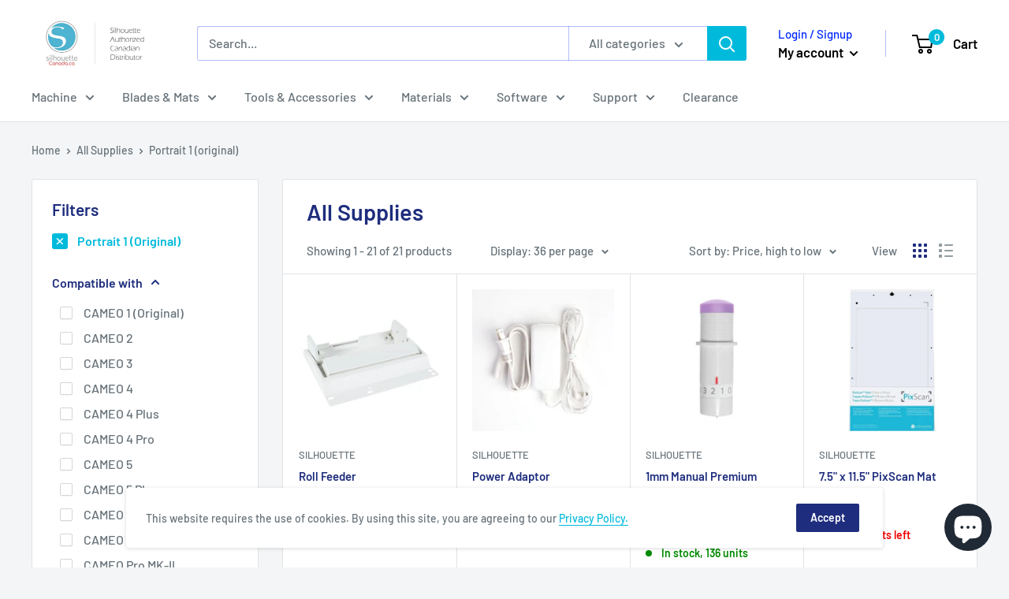

--- FILE ---
content_type: text/javascript
request_url: https://awanacomputer.com/cdn/shop/t/29/assets/custom.js?v=90373254691674712701619623813
body_size: -658
content:
//# sourceMappingURL=/cdn/shop/t/29/assets/custom.js.map?v=90373254691674712701619623813
